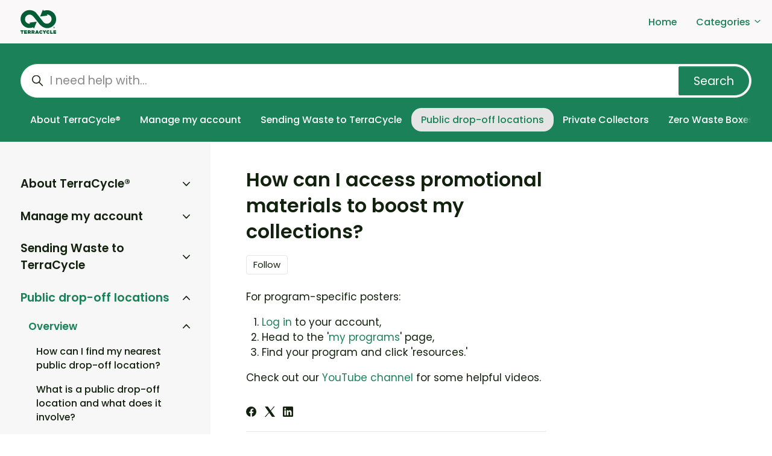

--- FILE ---
content_type: text/html; charset=utf-8
request_url: https://help.ca.terracycle.com/hc/en-ca/articles/4406516546061-How-can-I-access-promotional-materials-to-boost-my-collections
body_size: 14055
content:
<!DOCTYPE html>
<html dir="ltr" lang="en-CA">
<head>
  <meta charset="utf-8" />
  <!-- v26831 -->


  <title>How can I access promotional materials to boost my collections? &ndash; TerraCycle CA</title>

  

  <meta name="description" content="For program-specific posters:   Log in to your account, Head to the 'my programs' page, Find your program and click 'resources.'  Check..." /><meta property="og:image" content="https://help.ca.terracycle.com/hc/theming_assets/01HZH2AHHMFWFPQBAQRP5F0KHF" />
<meta property="og:type" content="website" />
<meta property="og:site_name" content="TerraCycle CA" />
<meta property="og:title" content="How can I access promotional materials to boost my collections?" />
<meta property="og:description" content="For program-specific posters:


Log in to your account,
Head to the 'my programs' page,
Find your program and click 'resources.'

Check out our YouTube channel for some helpful videos." />
<meta property="og:url" content="https://help.ca.terracycle.com/hc/en-ca/articles/4406516546061-How-can-I-access-promotional-materials-to-boost-my-collections" />
<link rel="canonical" href="https://help.ca.terracycle.com/hc/en-ca/articles/4406516546061-How-can-I-access-promotional-materials-to-boost-my-collections">
<link rel="alternate" hreflang="en-ca" href="https://help.ca.terracycle.com/hc/en-ca/articles/4406516546061-How-can-I-access-promotional-materials-to-boost-my-collections">
<link rel="alternate" hreflang="fr-ca" href="https://help.ca.terracycle.com/hc/fr-ca/articles/4406516546061-Comment-puis-je-acc%C3%A9der-aux-supports-promotionnels-pour-stimuler-mes-collectes">
<link rel="alternate" hreflang="x-default" href="https://help.ca.terracycle.com/hc/en-ca/articles/4406516546061-How-can-I-access-promotional-materials-to-boost-my-collections">

  <link rel="stylesheet" href="//static.zdassets.com/hc/assets/application-f34d73e002337ab267a13449ad9d7955.css" media="all" id="stylesheet" />
  <link rel="stylesheet" type="text/css" href="/hc/theming_assets/132242/360005759072/style.css?digest=27275902650893">

  <link rel="icon" type="image/x-icon" href="/hc/theming_assets/01HZH2AHD8N2FX7W2P3VJ57390">

    

  <meta content="width=device-width, initial-scale=1.0" name="viewport" />
<script type="text/javascript">window.Theme = Object.assign(window.Theme || {}, { assets: {}, locale: "en-ca", signedIn: false });</script>
<script type="text/javascript" src="/hc/theming_assets/01HZH2AD2BJBKDPAHBSED4QB07"></script>


<link rel="stylesheet" href="/hc/theming_assets/01HZH2AAAKRRJJDJ56FD1CNV4X">
<link rel="stylesheet" href="/hc/theming_assets/01HZH2AEE80NPHEMBN6YR2RR2N"><link rel="stylesheet" href="/hc/theming_assets/01HZH2AFRQX3CPY0TDQKSYRZSG"><link rel="stylesheet" href="https://cdn.jsdelivr.net/gh/fancyapps/fancybox@3.5.7/dist/jquery.fancybox.min.css">
<link rel="stylesheet" href="https://cdn.jsdelivr.net/npm/swiper@7.0.9/swiper-bundle.min.css">


<style id="settings-styles">
    
    .hero .svg-shape { fill: #f6fbff; }
    
    
</style>


<link rel="preconnect" href="https://fonts.googleapis.com">
<link rel="preconnect" href="https://fonts.gstatic.com" crossorigin><link href="https://fonts.googleapis.com/css2?family=Poppins:ital,wght@0,400;0,500;0,600;0,700;1,400;1,500;1,600;1,700&display=swap" rel="stylesheet">

  
</head>
<body class="">
  
  
  

  <a class="sr-only sr-only-focusable" tabindex="1" href="#page-container">
  Skip to main content
</a><div class="layout flex flex-1 flex-column layout--boxed" x-data="Widgets.mobileMenu">

  
  <header class="header relative shadow"
    x-data="Widgets.header({ isFixed: false, isSticky: false })"
    :class="{  }">

    <nav class="navbar container h-full" :class="{ 'text-header': isOpen }">

      
      <a href="https://help.ca.terracycle.com/hc/en-ca" class="navbar-brand mr-auto">
        <img class="block img-fluid z-100" id="logo" src="/hc/theming_assets/01HZH2AHHMFWFPQBAQRP5F0KHF" alt="TerraCycle CA Help Centre home page"></a>

      
      <button class="navbar-toggle ml-2 xl:hidden"
        x-ref="toggle"
        :aria-expanded="isOpen && 'true'"
        @click="toggle"
        @keydown.escape="toggle">
        <span></span>
        <span class="sr-only">Toggle navigation menu</span>
      </button>

      
      <div class="nav menu menu-standard menu-links-right xl:flex xl:align-items-center xl:font-size-md xl:font-medium xl:menu-expanded xl:justify-content-end"
        x-cloak
        x-show="isOpen"
        :class="{ 'text-header': isOpen }"
        x-transition:enter="transition-fast"
        x-transition:enter-start="opacity-0"
        x-transition:enter-end="opacity-100"
        x-transition:leave="transition-fast"
        x-transition:leave-start="opacity-100 text-header"
        x-transition:leave-end="opacity-0 text-header">

        
          <a class="nav-link header-link" href="https://www.terracycle.com/en-CA" :target="$el.host !== window.location.host ? '_blank' : '_self'">
              Home
            </a>
        
          
          <div
            data-element="template"
            data-template="category-dropdown">
          </div>
        

<!--
          <a class="nav-link" rel="nofollow" data-auth-action="signin" title="Opens a dialogue" role="button" href="https://terracycleuscs.zendesk.com/access?brand_id=360005759072&amp;return_to=https%3A%2F%2Fhelp.ca.terracycle.com%2Fhc%2Fen-ca%2Farticles%2F4406516546061-How-can-I-access-promotional-materials-to-boost-my-collections">
            Sign in
          </a>
        -->

      </div>

    </nav>
  </header> 


  
    <template id="tmpl-category-dropdown">
      <div class="relative h-full" x-data="Widgets.dropdown" @click.away="close">
        <button class="nav-link not-a-button w-full" aria-haspopup="true" :aria-expanded="isExpanded" x-ref="toggle">
          Categories
          <svg class="svg-icon" xmlns="http://www.w3.org/2000/svg" viewBox="0 0 12 12" aria-hidden="true" :class="{ 'rotate-180': isExpanded }">
            <use xlink:href="#icon-chevron-down" />
          </svg>
        </button>
        <div class="z-dropdown mt-2 bg-white xl:absolute xl:border xl:border-radius xl:shadow-md xl:min-w-dropdown" x-ref="menu" x-cloak x-show="isExpanded" :aria-expanded="isExpanded">
          <div class="py-2 xl:font-size-sm xl:text-left" x-data="Widgets.categories" x-init="getCategories">
            <template x-for="category in categories">
              <a class="dropdown-item" :href="category.html_url" x-text="category.name"></a>
            </template>
          </div>
        </div>
      </div>
    </template>
  

  <main role="main">
    
<div class="hero relative overflow-hidden bg-home bg-cover bg-center">

  
  <div class="relative container z-30 py-4">

    
    <div class="search search-lg relative  font-size-lg text-base my-4 mx-auto">
      <h2 class="sr-only">Search</h2>
        
          <form role="search" class="form-field mb-0" data-search="" data-instant="true" autocomplete="off" action="/hc/en-ca/search" accept-charset="UTF-8" method="get"><input type="hidden" name="utf8" value="&#x2713;" autocomplete="off" /><input type="hidden" name="category" id="category" value="4406032385421" autocomplete="off" />
<input type="search" name="query" id="query" placeholder="I need help with..." autocomplete="off" aria-label="I need help with..." />
<input type="submit" name="commit" value="Search" /></form>
        
      <svg class="search-icon fill-current transition" xmlns="http://www.w3.org/2000/svg" viewBox="0 0 12 12" aria-hidden="true">
        <use xlink:href="#icon-search" />
      </svg>
    </div>

    
    <nav class="scroll-container mt-4">
      <div class="scroll-x"
        data-element="navigation"
        data-template="category-pills">
      </div>
    </nav>

  </div>

  

  
  <div class="absolute z-10 top-0 left-0 h-full w-full bg-hero"></div>

  

</div> 

<div class="container flex-1 -mb-6" id="page-container">
  <div class="row row-lg lg:h-full">

    <article class="col pb-6 lg:pt-4" itemscope itemtype="http://schema.org/Article">

      
      <header class="mb-5">
        <h1 title="How can I access promotional materials to boost my collections?" itemprop="name">
          How can I access promotional materials to boost my collections?
          
        </h1>

        
        <div class="flex">
          <div class="media">
            
            

            
            
              <div class="subscribe-article">
                <div data-helper="subscribe" data-json="{&quot;item&quot;:&quot;article&quot;,&quot;url&quot;:&quot;/hc/en-ca/articles/4406516546061-How-can-I-access-promotional-materials-to-boost-my-collections/subscription.json&quot;,&quot;follow_label&quot;:&quot;Follow&quot;,&quot;unfollow_label&quot;:&quot;Unfollow&quot;,&quot;following_label&quot;:&quot;Following&quot;,&quot;can_subscribe&quot;:true,&quot;is_subscribed&quot;:false}"></div>
              </div>
            
          </div>
        </div>

      </header>

      
      <section class="content article-content mb-6" itemprop="articleBody">
        <p>For program-specific posters:</p>
<ol>
<li>
<a class="waffle-rich-text-link" href="https://www.terracycle.com/en-CA/account/sign_in" target="_blank" rel="noopener noreferrer">Log in</a> to your account,</li>
<li>Head to the '<a class="waffle-rich-text-link" href="https://www.terracycle.com/en-CA/account/collection-programs#my-programs" target="_blank" rel="noopener noreferrer">my programs</a>' page,</li>
<li>Find your program and click 'resources.'</li>
</ol>
<p>Check out our <a class="waffle-rich-text-link" href="https://www.youtube.com/@TerraCycleVideos" target="_blank" rel="noopener noreferrer">YouTube channel</a> for some helpful videos.</p>

        

        

      </section>

      
        
        
          <div class="mt-6">
            
  <ul class="share">
    <li>
      <a href="https://www.facebook.com/share.php?title=How+can+I+access+promotional+materials+to+boost+my+collections%3F&u=https%3A%2F%2Fhelp.ca.terracycle.com%2Fhc%2Fen-ca%2Farticles%2F4406516546061-How-can-I-access-promotional-materials-to-boost-my-collections" class="share-facebook" aria-label="Facebook">
        <svg xmlns="http://www.w3.org/2000/svg" width="12" height="12" focusable="false" viewBox="0 0 12 12" aria-label="Share this page on Facebook">
          <path fill="currentColor" d="M6 0a6 6 0 01.813 11.945V7.63h1.552l.244-1.585H6.812v-.867c0-.658.214-1.242.827-1.242h.985V2.55c-.173-.024-.538-.075-1.23-.075-1.444 0-2.29.767-2.29 2.513v1.055H3.618v1.585h1.484v4.304A6.001 6.001 0 016 0z"/>
        </svg>
      </a>
    </li>
    <li>
      <a href="https://twitter.com/share?lang=en&text=How+can+I+access+promotional+materials+to+boost+my+collections%3F&url=https%3A%2F%2Fhelp.ca.terracycle.com%2Fhc%2Fen-ca%2Farticles%2F4406516546061-How-can-I-access-promotional-materials-to-boost-my-collections" class="share-twitter" aria-label="X Corp">
        <svg xmlns="http://www.w3.org/2000/svg" width="12" height="12" focusable="false" viewBox="0 0 12 12" aria-label="Share this page on X Corp">
          <path fill="currentColor" d="M.0763914 0 3.60864 0 6.75369 4.49755 10.5303 0 11.6586 0 7.18498 5.11431 12 12 8.46775 12 5.18346 7.30333 1.12825 12 0 12 4.7531 6.6879z"/>
        </svg>
      </a>
    </li>
    <li>
      <a href="https://www.linkedin.com/shareArticle?mini=true&source=TerraCycle+CA&title=How+can+I+access+promotional+materials+to+boost+my+collections%3F&url=https%3A%2F%2Fhelp.ca.terracycle.com%2Fhc%2Fen-ca%2Farticles%2F4406516546061-How-can-I-access-promotional-materials-to-boost-my-collections" class="share-linkedin" aria-label="LinkedIn">
        <svg xmlns="http://www.w3.org/2000/svg" width="12" height="12" focusable="false" viewBox="0 0 12 12" aria-label="Share this page on LinkedIn">
          <path fill="currentColor" d="M10.8 0A1.2 1.2 0 0112 1.2v9.6a1.2 1.2 0 01-1.2 1.2H1.2A1.2 1.2 0 010 10.8V1.2A1.2 1.2 0 011.2 0h9.6zM8.09 4.356a1.87 1.87 0 00-1.598.792l-.085.133h-.024v-.783H4.676v5.727h1.778V7.392c0-.747.142-1.47 1.068-1.47.913 0 .925.854.925 1.518v2.785h1.778V7.084l-.005-.325c-.05-1.38-.456-2.403-2.13-2.403zm-4.531.142h-1.78v5.727h1.78V4.498zm-.89-2.846a1.032 1.032 0 100 2.064 1.032 1.032 0 000-2.064z"/>
        </svg>
      </a>
    </li>
  </ul>


          </div>
        
      

      
        
        
          <div class="py-4 my-4 text-center border-top border-bottom">
            <h4 class="font-medium">
              Was this article helpful?
            </h4>
            <div class="button-group mb-4" role="group">
              <button type="button" class="button button-outline-primary" data-auth-action="signin" aria-label="This article was helpful" aria-pressed="false">Yes</button>
              <button type="button" class="button button-outline-primary" data-auth-action="signin" aria-label="This article was not helpful" aria-pressed="false">No</button>
            </div>
            <span class="block text-gray-600 font-size-sm mb-4">0 out of 0 found this helpful</span>

            
            <p class="my-5">
              Have more questions? <a href="/hc/en-ca/requests/new">Submit a request</a>
            </p>
          </div>
        
      

      
      <footer class="row my-6">
        
          
  <section class="related-articles">
    
      <h2 class="related-articles-title">Related articles</h2>
    
    <ul>
      
        <li>
          <a href="/hc/en-ca/related/click?data=[base64]%3D--cd304a3f4a371743187620db458c50a4d03c27b3" rel="nofollow">What is a public drop-off location and what does it involve?</a>
        </li>
      
        <li>
          <a href="/hc/en-ca/related/click?data=BAh7CjobZGVzdGluYXRpb25fYXJ0aWNsZV9pZGwrCI0oe%[base64]" rel="nofollow">My chosen charity is unapproved. What steps are required to approve it?</a>
        </li>
      
        <li>
          <a href="/hc/en-ca/related/click?data=[base64]%3D--c6b417c8c5fb3b37624d5a33f3c438cb7d9192d5" rel="nofollow">How can I find my nearest public drop-off location? </a>
        </li>
      
        <li>
          <a href="/hc/en-ca/related/click?data=BAh7CjobZGVzdGluYXRpb25fYXJ0aWNsZV9pZGwrCA2ESw%2F4BDoYcmVmZXJyZXJfYXJ0aWNsZV9pZGwrCA162vgBBDoLbG9jYWxlSSIKZW4tY2EGOgZFVDoIdXJsSSJJL2hjL2VuLWNhL2FydGljbGVzLzU0NjM0NTUwMDc3NTctSG93LWNhbi1JLXB1cmNoYXNlLWEtWmVyby1XYXN0ZS1Cb3gGOwhUOglyYW5raQk%3D--8556b3836d5a031789df6738022f4ec8cf2084ea" rel="nofollow">How can I purchase a Zero Waste Box™?</a>
        </li>
      
        <li>
          <a href="/hc/en-ca/related/click?data=[base64]%3D%3D--12e562c0967c9b23d5b6b7decbf36f145fe36818" rel="nofollow">How do I assemble and set up my Zero Waste Box™?</a>
        </li>
      
    </ul>
  </section>


        
        
          <div data-recent-articles></div>
        
      </footer>

      
        
        <section id="comments" itemscope itemtype="http://schema.org/UserComments">

          
          <header class="border-top border-bottom py-2">
            <h3 class="mt-4">
              Comments
            </h3>
            <div class="flex justify-content-between align-items-baseline text-gray-600">
              <p>
                0 comments
              </p>
              
            </div>
          </header>

          

          

          
          

          <p class="text-gray-600 mt-4 font-size-md">
            Please <a data-auth-action="signin" rel="nofollow" href="https://terracycleuscs.zendesk.com/access?brand_id=360005759072&amp;return_to=https%3A%2F%2Fhelp.ca.terracycle.com%2Fhc%2Fen-ca%2Farticles%2F4406516546061-How-can-I-access-promotional-materials-to-boost-my-collections">sign in</a> to leave a comment.
          </p>

        </section>
      

    </article>

    
    <aside class="relative sidebar flex-first lg:col lg:max-w-13 lg:mr-6 lg:py-4 lg:bg-gray-100">

      
          
          <div
            data-element="navigation"
            data-template="article-list">
          </div>
        </aside>

    
    <aside class="md:col md:max-w-13" x-data="{ tableOfContents: false }">
      <div :class="{ 'sticky-top': tableOfContents }" @table-of-contents:render.camel="tableOfContents = $event.target.children.length > 0">
          
          <div class="hidden lg:block"
            data-element="table-of-contents"
            data-template="sidebar-table-of-contents"
            data-selector=".content h2"
            data-spy="scroll"
            data-offset="20px">
          </div>
        </div>
    </aside>

  </div> 
</div> <script type="text/javascript">document.documentElement.classList.add('article-page', 'article-' + 4406516546061)</script>


  
  <template id="tmpl-article-navigation">
    <% if (previousArticle || nextArticle) { %>
      <div class="row">
        <% if (previousArticle) { %>
          <div class="sm:col">
            <% if (previousTitle) { %>
              <h4 class="mb-2"><%= previousTitle %></h4>
            <% } %>
            <a href="<%= previousArticle.html_url %>"><%= previousArticle.title %></a>
          </div>
        <% } %>
        <% if (nextArticle) { %>
          <div class="sm:col text-right<% if (!previousArticle) { %> sm:col-offset-6<% } %>">
            <% if (nextTitle) { %>
              <h4 class="mb-2"><%= nextTitle %></h4>
            <% } %>
            <a href="<%= nextArticle.html_url %>"><%= nextArticle.title %></a>
          </div>
        <% } %>
      </div>
    <% } %>
  </template>

  
        
        <template id="tmpl-sidebar-table-of-contents">
          <% if (allItems.length > 1) { %>
            <div class="sticky-top pt-4 -mt-4">
              <h3 class="font-size-lg mt-6">
                
                  In this article
                
              </h3>
              <ol class="nav nav-pills flex-column font-size-md">
                <% allItems.forEach(function(item) { %>
                  <li class="nav-item">
                    <a class="nav-link border-radius" href="<%= item.html_url %>">
                      <%= item.name %>
                    </a>
                  </li>
                <% }); %>
              </ol>
            </div>
          <% } %>
        </template>
      
    
  
  

  </main>

    
  <footer class="footer mt-6" id="footer">

    <div class="container py-7">

      <nav class="nav font-size-md">

        
          <a class="nav-link" href="https://www.terracycle.com/en-CA" :target="$el.host !== window.location.host ? '_blank' : '_self'">
              Back to website
            </a>
        
          
          <div class="relative" x-data="Widgets.dropdown" @click.away="close">
            <button class="nav-link not-a-button h-full w-full" aria-haspopup="true" :aria-expanded="isExpanded" x-ref="toggle">
              <svg class="svg-icon mr-1 fill-current hidden" xmlns="http://www.w3.org/2000/svg" viewBox="0 0 24 24" aria-hidden="true">
                <use xlink:href="#icon-locales" />
              </svg>
              English (CA)
              <svg class="svg-icon" xmlns="http://www.w3.org/2000/svg" viewBox="0 0 12 12" aria-hidden="true" :class="{ 'rotate-180': isExpanded }">
                <use xlink:href="#icon-chevron-down" />
              </svg>
            </button>
            <div class="z-dropdown absolute my-2 bg-white border border-radius shadow-md min-w-dropdown" x-ref="menu" x-cloak x-show="isExpanded">
              <div class="py-2 font-size-sm text-left">
                
                  <a class="dropdown-item" href="/hc/change_language/fr-ca?return_to=%2Fhc%2Ffr-ca%2Farticles%2F4406516546061-Comment-puis-je-acc%25C3%25A9der-aux-supports-promotionnels-pour-stimuler-mes-collectes" dir="ltr" rel="nofollow">
                    Français (Canada)
                  </a>
                
              </div>
            </div>
          </div>
        
          <a class="nav-link" href="https://www.facebook.com/TerraCycleCA/" target="_blank">
            <svg class="svg-icon fill-current" xmlns="http://www.w3.org/2000/svg" viewBox="0 0 12 12" aria-hidden="true">
              <path d="M6 0a6 6 0 01.813 11.945V7.63h1.552l.244-1.585H6.812v-.867c0-.658.214-1.242.827-1.242h.985V2.55c-.173-.024-.538-.075-1.23-.075-1.444 0-2.29.767-2.29 2.513v1.055H3.618v1.585h1.484v4.304A6.001 6.001 0 016 0z"></path>
            </svg>
          </a>
        
          <a class="nav-link" href="https://twitter.com/TerraCycleCA" target="_blank">
            <svg class="svg-icon fill-current" xmlns="http://www.w3.org/2000/svg" viewBox="0 0 12 12" aria-hidden="true">
              <path d="M12 2.184a4.83 4.83 0 01-1.415.397 2.52 2.52 0 001.083-1.396 4.87 4.87 0 01-1.564.612A2.428 2.428 0 008.308 1c-1.36 0-2.463 1.13-2.463 2.524 0 .198.023.39.065.576C3.863 3.994 2.05 2.99.835 1.46a2.564 2.564 0 00-.332 1.27 2.54 2.54 0 001.094 2.102 2.413 2.413 0 01-1.115-.316v.032c0 1.224.849 2.243 1.974 2.476-.363.1-.743.115-1.112.042.314 1.002 1.223 1.734 2.3 1.754A4.857 4.857 0 010 9.866 6.83 6.83 0 003.774 11c4.528 0 7.005-3.847 7.005-7.182 0-.11-.003-.22-.007-.327.482-.358.898-.8 1.228-1.308z"></path>
            </svg>
          </a>
        
          <a class="nav-link" href="https://www.linkedin.com/company/terracycle?originalSubdomain=uk" target="_blank">
            <svg class="svg-icon fill-current" xmlns="http://www.w3.org/2000/svg" viewBox="0 0 12 12" aria-hidden="true">
              <path d="M10.8 0A1.2 1.2 0 0112 1.2v9.6a1.2 1.2 0 01-1.2 1.2H1.2A1.2 1.2 0 010 10.8V1.2A1.2 1.2 0 011.2 0h9.6zM8.09 4.356a1.87 1.87 0 00-1.598.792l-.085.133h-.024v-.783H4.676v5.727h1.778V7.392c0-.747.142-1.47 1.068-1.47.913 0 .925.854.925 1.518v2.785h1.778V7.084l-.005-.325c-.05-1.38-.456-2.403-2.13-2.403zm-4.531.142h-1.78v5.727h1.78V4.498zm-.89-2.846a1.032 1.032 0 100 2.064 1.032 1.032 0 000-2.064z"></path>
            </svg>
          </a>
        
          <a class="nav-link" href="https://www.instagram.com/terracycleca/?hl=en" target="_blank">
            <svg class="svg-icon fill-current" xmlns="http://www.w3.org/2000/svg" viewBox="0 0 448 512" aria-hidden="true">
              <path d="M224.1 141c-63.6 0-114.9 51.3-114.9 114.9s51.3 114.9 114.9 114.9S339 319.5 339 255.9 287.7 141 224.1 141zm0 189.6c-41.1 0-74.7-33.5-74.7-74.7s33.5-74.7 74.7-74.7 74.7 33.5 74.7 74.7-33.6 74.7-74.7 74.7zm146.4-194.3c0 14.9-12 26.8-26.8 26.8-14.9 0-26.8-12-26.8-26.8s12-26.8 26.8-26.8 26.8 12 26.8 26.8zm76.1 27.2c-1.7-35.9-9.9-67.7-36.2-93.9-26.2-26.2-58-34.4-93.9-36.2-37-2.1-147.9-2.1-184.9 0-35.8 1.7-67.6 9.9-93.9 36.1s-34.4 58-36.2 93.9c-2.1 37-2.1 147.9 0 184.9 1.7 35.9 9.9 67.7 36.2 93.9s58 34.4 93.9 36.2c37 2.1 147.9 2.1 184.9 0 35.9-1.7 67.7-9.9 93.9-36.2 26.2-26.2 34.4-58 36.2-93.9 2.1-37 2.1-147.8 0-184.8zM398.8 388c-7.8 19.6-22.9 34.7-42.6 42.6-29.5 11.7-99.5 9-132.1 9s-102.7 2.6-132.1-9c-19.6-7.8-34.7-22.9-42.6-42.6-11.7-29.5-9-99.5-9-132.1s-2.6-102.7 9-132.1c7.8-19.6 22.9-34.7 42.6-42.6 29.5-11.7 99.5-9 132.1-9s102.7-2.6 132.1 9c19.6 7.8 34.7 22.9 42.6 42.6 11.7 29.5 9 99.5 9 132.1s2.7 102.7-9 132.1z"></path>
            </svg>
          </a>
        
          <a class="nav-link" href="https://www.youtube.com/channel/UCDJjhhwGpAtkrr69CcBRHFg" target="_blank">
            <svg class="svg-icon fill-current" xmlns="http://www.w3.org/2000/svg" viewBox="0 0 576 512" aria-hidden="true">
              <path d="M549.655 124.083c-6.281-23.65-24.787-42.276-48.284-48.597C458.781 64 288 64 288 64S117.22 64 74.629 75.486c-23.497 6.322-42.003 24.947-48.284 48.597-11.412 42.867-11.412 132.305-11.412 132.305s0 89.438 11.412 132.305c6.281 23.65 24.787 41.5 48.284 47.821C117.22 448 288 448 288 448s170.78 0 213.371-11.486c23.497-6.321 42.003-24.171 48.284-47.821 11.412-42.867 11.412-132.305 11.412-132.305s0-89.438-11.412-132.305zm-317.51 213.508V175.185l142.739 81.205-142.739 81.201z"></path>
            </svg>
          </a>
        </nav>
        
        <div
          class="fixed bottom-0 left-0"
          data-element="back-to-top"
          data-template="back-to-top-link"
          data-threshold="250px">
        </div>
      </div>
  </footer> 

</div> 


<script type="text/javascript" src="/hc/theming_assets/01HZH2AES4P1Q4ZQM6J0H1YNR9" defer></script>
<script type="text/javascript" src="/hc/theming_assets/01HZH2AGGKEBT8CC2FFPP1F23G" defer></script>
<script type="text/javascript" src="/hc/theming_assets/01HZH2AFY5R463MT4AFTBYAB7M" defer></script>
<script type="text/javascript" src="/hc/theming_assets/01HZH2AH7JPKGSCDSZ7J1DK3A2" defer></script>
<script type="text/javascript" src="https://cdn.jsdelivr.net/combine/npm/alpinejs@3.x.x/dist/cdn.min.js,npm/jquery@3.5.1/dist/jquery.min.js,gh/fancyapps/fancybox@3.5.7/dist/jquery.fancybox.min.js,npm/plyr@~3.6.4/dist/plyr.polyfilled.min.js,npm/swiper@7.0.9/swiper-bundle.min.js" defer>
</script>
<script type="text/javascript" src="/hc/theming_assets/01HZH2AFGKPW6K57ZFXPMF9DWZ" defer></script><script type="text/javascript" src="/hc/theming_assets/01HZH2AEYYY8PE0TE09QAVERT4" defer></script><script type="text/javascript" src="/hc/theming_assets/01HZH2AE4HBX9KXZCC88M52K8E" defer></script><script type="text/javascript" src="/hc/theming_assets/01HZH2AFMFG6R4QH8GD3RVEDCX" defer></script><script type="text/javascript" src="/hc/theming_assets/01HZH2ADTVMH9EF8Q3PB538WV6" defer></script><script type="text/javascript" src="/hc/theming_assets/01HZH2ADNY7KXA50BYMV9NMVJF" defer></script>
      
      <template id="tmpl-popular-keywords">
        <div class="flex flex-first flex-wrap my-5 justify-content-center"
          x-data="Widgets.popularKeywords"
          x-init="parseKeywords('<%= keywords %>')">
            <p class="font-semibold m-1">
                Popular searches:
              </p>
          <div class="flex flex-wrap align-items-center">
            <template x-for="(keyword, index) in keywords" :key="index">
              <div class="flex align-items-center m-1">
                <a class="inline-block text-inherit badge bg-translucent blur text-inherit rounded px-3 py-2"
                  :href="keyword.html_url"
                  :title="keyword.title"
                  x-text="keyword.title">
                </a>
              </div>
            </template>
          </div>
        </div>
      </template>
    
  
  
  
  
    <template id="tmpl-back-to-top-link">
      <button class="flex button button-outline button-sm bg-white p-3 m-4">
        <svg class="fill-current" width="20" height="20" xmlns="http://www.w3.org/2000/svg" viewBox="0 0 100 100" aria-hidden="true">
          <polygon points="12.4,40.1 25.8,53.6 40.5,38.8 40.5,97.5 59.5,97.5 59.5,38.8 74.2,53.6 87.6,40.1 50,2.5" />
        </svg>
      </button>
    </template>
  
<svg xmlns="http://www.w3.org/2000/svg" class="hidden">
  <symbol id="icon-search">
    <circle cx="4.5" cy="4.5" r="4" fill="none" stroke="currentColor"/>
    <path stroke="currentColor" stroke-linecap="round" d="M11 11L7.5 7.5"/>
  </symbol>
  <symbol id="icon-lock">
    <rect width="12" height="9" x="2" y="7" fill="currentColor" rx="1" ry="1"/>
    <path fill="none" stroke="currentColor" d="M4.5 7.5V4a3.5 3.5 0 017 0v3.5"/>
  </symbol>
  <symbol id="icon-star">
    <polygon points="213 325 81 405 116 255 0 154 153 141 213 0 273 141 426 154 310 255 345 405"></polygon>
  </symbol>
  <symbol id="icon-chevron-down">
    <path fill="none" stroke="currentColor" stroke-linecap="round" d="M3 4.5l2.6 2.6c.2.2.5.2.7 0L9 4.5"/>
  </symbol>
  <symbol id="icon-agent">
    <path fill="currentColor" d="M6 0C2.7 0 0 2.7 0 6s2.7 6 6 6 6-2.7 6-6-2.7-6-6-6zm0 2c1.1 0 2 .9 2 2s-.9 2-2 2-2-.9-2-2 .9-2 2-2zm2.3 7H3.7c-.3 0-.4-.3-.3-.5C3.9 7.6 4.9 7 6 7s2.1.6 2.6 1.5c.1.2 0 .5-.3.5z"/>
  </symbol>
  </svg>

<script type="text/javascript">
  Theme.assets['notification'] = "/hc/theming_assets/01HZH2AA63EQMH04ZMK8RZHSGX";</script>






<template id="tmpl-category-pills">
  <ul class="nav nav-pills text-primary-inverse font-size-md flex-no-wrap white-space-no-wrap">
    <% categories.forEach(function(category) { %>
      <li class="nav-item font-medium">
        <a class="nav-link border-radius <% if (category.isActive) { %>bg-secondary text-secondary-inverse hover:text-secondary-inverse<% } else { %>text-primary-inverse hover:text-primary-inverse<% } %>" href="<%= category.html_url %>">
          <%= category.name %>
        </a>
      </li>
    <% }); %>
  </ul>
</template>




<template id="tmpl-article-list">
  <div class="border-top border-bottom lg:border-transparent my-5" x-data="toggle({ isOpen: false })" @collapse:show.stop="open" @collapse:hide.stop="close">

    
    <h3 class="flex align-items-center justify-content-between my-4 font-size-lg cursor-pointer lg:hidden" data-toggle="collapse" data-target="#sidebar-article-navigation" aria-controls="sidebar-article-navigation" aria-expanded="false">
      Categories
      <svg class="fill-current pointer-events-none ml-3" :class="isOpen && 'rotate-180'" width="14px" viewBox="0 0 40 20" xmlns="http://www.w3.org/2000/svg">
        <path d="M20,19.5 C19.4,19.5 18.9,19.3 18.4,18.9 L1.4,4.9 C0.3,4 0.2,2.4 1.1,1.4 C2,0.3 3.6,0.2 4.6,1.1 L20,13.8 L35.5,1.1 C36.6,0.2 38.1,0.4 39,1.4 C39.9,2.5 39.7,4 38.7,4.9 L21.7,18.9 C21.1,19.3 20.5,19.5 20,19.5 Z" fill-rule="nonzero"></path>
      </svg>
    </h3>

    <div class="collapse lg:expand lg:flex-column" id="sidebar-article-navigation">
      <ul class="list-unstyled font-size-lg w-full">
        <% categories.forEach(function(category, index) { %>
          <li class="font-semibold" x-data="toggle({ isOpen: <%= !!category.isActive %> })" @collapse:show.stop="open" @collapse:hide.stop="close">

            
            <div class="flex justify-content-between align-items-center">
              <a class="flex-1 py-3 text-inherit" :class="{ 'text-inherit': !isOpen }" href="<%= category.html_url %>">
                <%= category.name %>
              </a>
              <button class="p-2 ml-1 not-a-button border-radius transition cursor-pointer hover:bg-gray-200 hidden lg:block" :class="{ 'is-active': isOpen }" :aria-expanded="isOpen" data-toggle="collapse" data-target="#category-<%= category.id %>">
                <svg class="text-inherit fill-current pointer-events-none" :class="{ 'rotate-180': isOpen }" width="12px" height="12px" viewBox="0 0 324 190" xmlns="http://www.w3.org/2000/svg" aria-hidden="true">
                  <path d="M162,190 C156,190 150,187 146,183 L7,38 C-2,29 -2,15 7,7 C16,-2 30,-2 39,7 L162,135 L285,7 C293,-2 308,-2 317,7 C326,15 326,29 317,38 L178,183 C174,187 168,190 162,190 Z"></path>
                </svg>
              </button>
            </div>

            <div class="hidden lg:block">
              
              <%= partial('partial-article-list-sections', {
                id: 'category-' + category.id,
                parentId: '#sidebar-article-navigation',
                sections: category.sections,
                activeCategoryId: activeCategoryId,
                activeSectionId: activeSectionId,
                activeArticleId: activeArticleId,
                partial: partial
              }) %>
            </div>
          </li>
        <% }); %>
      </ul>
    </div>
  </div>
</template>


<template id="tmpl-section-list">
  <% var maxSections =  5 %>
  <div class="border-top border-bottom lg:border-transparent my-5" x-data="toggle({ isOpen: false })" @collapse:show.stop="open" @collapse:hide.stop="close">

    
    <h3 class="flex align-items-center justify-content-between my-4 font-size-lg cursor-pointer lg:hidden" data-toggle="collapse" data-target="#sidebar-section-navigation" aria-controls="sidebar-section-navigation" aria-expanded="false">
      Toggle navigation menu
      <svg class="fill-current pointer-events-none ml-3" :class="isOpen && 'rotate-180'" width="14px" viewBox="0 0 40 20" xmlns="http://www.w3.org/2000/svg">
        <path d="M20,19.5 C19.4,19.5 18.9,19.3 18.4,18.9 L1.4,4.9 C0.3,4 0.2,2.4 1.1,1.4 C2,0.3 3.6,0.2 4.6,1.1 L20,13.8 L35.5,1.1 C36.6,0.2 38.1,0.4 39,1.4 C39.9,2.5 39.7,4 38.7,4.9 L21.7,18.9 C21.1,19.3 20.5,19.5 20,19.5 Z" fill-rule="nonzero"></path>
      </svg>
    </h3>

    <div class="collapse lg:expand lg:flex-column" id="sidebar-section-navigation">
      <ul class="list-unstyled m-0 py-2">
        <% categories.forEach(function(category, index) { %>
          <li class="mb-4">
            <a class="font-bold font-size-lg <% if (category.isActive) { %>text-primary<% } else { %>text-inherit<% } %> hidden lg:block" href="<%= category.html_url %>">
              <%= category.name %>
            </a>
            <% if (category.isActive) { %>
              <%= partial('partial-section-list-sections', { parent: category, sections: category.sections, maxSections: maxSections, partial: partial }) %>
            <% } %>
          </li>
        <% }); %>
      </ul>
    </div>
  </div>
</template>


<template id="tmpl-category-list">
  <div class="list-unstyled my-4 border-top border-bottom md:my-5 lg:border-transparent" x-data="toggle({ isOpen: false })" @collapse:show.stop="open" @collapse:hide.stop="close">

    
    <h3 class="flex align-items-center justify-content-between my-4 font-size-lg cursor-pointer lg:hidden" data-toggle="collapse" data-target="#sidebar-category-navigation" aria-controls="sidebar-category-navigation" aria-expanded="false">
      Categories
      <svg class="fill-current pointer-events-none ml-3" :class="isOpen && 'rotate-180'" width="14px" viewBox="0 0 40 20" xmlns="http://www.w3.org/2000/svg">
        <path d="M20,19.5 C19.4,19.5 18.9,19.3 18.4,18.9 L1.4,4.9 C0.3,4 0.2,2.4 1.1,1.4 C2,0.3 3.6,0.2 4.6,1.1 L20,13.8 L35.5,1.1 C36.6,0.2 38.1,0.4 39,1.4 C39.9,2.5 39.7,4 38.7,4.9 L21.7,18.9 C21.1,19.3 20.5,19.5 20,19.5 Z" fill-rule="nonzero"></path>
      </svg>
    </h3>

    <div class="collapse lg:expand lg:flex-column" id="sidebar-category-navigation">
      <h3 class="font-size-lg mt-2 hidden lg:block">
        <a class="text-inherit" href="/hc/en-ca">
          Categories
        </a>
      </h3>
      <ul class="list-unstyled font-size-md">
        <% categories.forEach(function(category) { %>
          <li>
            <a class="block py-2 text-inherit<% if (category.isActive) { %> font-semibold<% } %>" href="<%= category.html_url %>">
              <%= category.name %>
            </a>
          </li>
        <% }); %>
      </ul>
    </div>
  </div>
</template>




<template id="tmpl-partial-article-list-sections">
  <% if (sections.length) { %>
    <ul class="list-none pl-3 mb-0 font-size-base collapse" id="<%= id %>" :class="{ 'is-visible': isOpen }" data-parent="<%= parentId %>">
      <% sections.forEach(function(section) { %>
        <li class="font-medium" x-data="toggle({ isOpen: <%= !!section.isActive %> })" @collapse:show.stop="open" @collapse:hide.stop="close">

          
          <div class="flex justify-content-between align-items-center">
            <a class="flex-1 py-2 text-inherit font-semibold" :class="{ 'text-inherit': !isOpen }" href="<%= section.html_url %>">
              <%= section.name %>
            </a>
            <button class="p-2 ml-1 not-a-button border-radius transition cursor-pointer hover:bg-gray-200" :class="{ 'is-active': isOpen }" :aria-expanded="isOpen" data-toggle="collapse" data-target="#section-<%= section.id %>">
              <svg class="text-inherit fill-current pointer-events-none" :class="{ 'rotate-180': isOpen }" width="12px" height="12px" viewBox="0 0 324 190" xmlns="http://www.w3.org/2000/svg" aria-hidden="true">
                <path d="M162,190 C156,190 150,187 146,183 L7,38 C-2,29 -2,15 7,7 C16,-2 30,-2 39,7 L162,135 L285,7 C293,-2 308,-2 317,7 C326,15 326,29 317,38 L178,183 C174,187 168,190 162,190 Z"></path>
              </svg>
            </button>
          </div>

          
          <%= partial('partial-article-list-sections', {
            id: 'section-' + section.id,
            parentId: '#' + id,
            sections: section.sections,
            activeCategoryId: activeCategoryId,
            activeSectionId: activeSectionId,
            activeArticleId: activeArticleId,
            partial: partial
          }) %>

          
          <% if (section.articles.length) { %>
            <ul class="list-none font-size-md pl-0 mb-0 collapse" :class="{ 'is-visible': isOpen }" id="section-<%= section.id %>" data-parent="#<%= id %>">
              <% section.articles.forEach(function(article) { %>
                <li>
                  <a class="block px-3 py-2 text-inherit border-radius transition<% if (article.isActive) { %> bg-gray-100<% } %>" href="<%= article.html_url %>">
                    <%= article.title %>
                  </a>
                </li>
              <% }); %>
            </ul>
          <% } %>

        </li>
      <% }); %>
    </ul>
  <% } %>
</template>


<template id="tmpl-partial-section-list-sections">
  <% var isSubsection = parent.hasOwnProperty('parent_section_id') %>
  <% if (sections.length) { %>
    <ul class="list-unstyled <% if (isSubsection) { %>pl-3 mb-0<% } else { %>py-2 lg:px-4 lg:my-4 lg:bg-gray-200 lg:border-radius<% } %>">
      <% sections.slice(0, maxSections).forEach(function(section) { %>
        <li class="font-size-lg lg:font-size-md">
          <a class="block py-2 text-inherit<% if (section.isActive) { %> text-primary lg:text-inherit lg:font-semibold<% } %>" href="<%= section.html_url %>">
            <%= section.name %>
          </a>
          <%= partial('partial-section-list-sections', { parent: section, sections: section.sections, maxSections: maxSections, partial: partial }) %>
        </li>
      <% }); %>
      <% if (sections.length > maxSections) { %>
        <li>
          <a class="block py-2 text-inherit" href="<%= parent.html_url %>">
            See more
          </a>
        </li>
      <% } %>
    </ul>
  <% } %>
</template>

    <div class="powered-by-zendesk">
  <svg xmlns="http://www.w3.org/2000/svg" width="26" height="26" focusable="false" viewBox="0 0 26 26">
    <path d="M12 8.2v14.5H0zM12 3c0 3.3-2.7 6-6 6S0 6.3 0 3h12zm2 19.7c0-3.3 2.7-6 6-6s6 2.7 6 6H14zm0-5.2V3h12z"/>
  </svg>

  <a href="https://www.zendesk.co.uk/service/help-center/?utm_source=helpcenter&utm_medium=poweredbyzendesk&utm_campaign=text&utm_content=TerraCycle+Inc" target="_blank" rel="nofollow">Powered by Zendesk</a>
</div>


  <!-- / -->

  
  <script src="//static.zdassets.com/hc/assets/en-ca.acf7cefd49c61d31116b.js"></script>
  

  <script type="text/javascript">
  /*

    Greetings sourcecode lurker!

    This is for internal Zendesk and legacy usage,
    we don't support or guarantee any of these values
    so please don't build stuff on top of them.

  */

  HelpCenter = {};
  HelpCenter.account = {"subdomain":"terracycleuscs","environment":"production","name":"TerraCycle Inc"};
  HelpCenter.user = {"identifier":"da39a3ee5e6b4b0d3255bfef95601890afd80709","email":null,"name":"","role":"anonymous","avatar_url":"https://assets.zendesk.com/hc/assets/default_avatar.png","is_admin":false,"organizations":[],"groups":[]};
  HelpCenter.internal = {"asset_url":"//static.zdassets.com/hc/assets/","web_widget_asset_composer_url":"https://static.zdassets.com/ekr/snippet.js","current_session":{"locale":"en-ca","csrf_token":null,"shared_csrf_token":null},"usage_tracking":{"event":"article_viewed","data":"[base64]--b337e8d0b3d80e00ee4e09aa8df61d9c49778d89","url":"https://help.ca.terracycle.com/hc/activity"},"current_record_id":"4406516546061","current_record_url":"/hc/en-ca/articles/4406516546061-How-can-I-access-promotional-materials-to-boost-my-collections","current_record_title":"How can I access promotional materials to boost my collections?","current_text_direction":"ltr","current_brand_id":360005759072,"current_brand_name":"TerraCycle CA","current_brand_url":"https://terracycleca.zendesk.com","current_brand_active":true,"current_path":"/hc/en-ca/articles/4406516546061-How-can-I-access-promotional-materials-to-boost-my-collections","show_autocomplete_breadcrumbs":true,"user_info_changing_enabled":false,"has_user_profiles_enabled":true,"has_end_user_attachments":true,"user_aliases_enabled":false,"has_anonymous_kb_voting":false,"has_multi_language_help_center":true,"show_at_mentions":true,"embeddables_config":{"embeddables_web_widget":false,"embeddables_help_center_auth_enabled":false,"embeddables_connect_ipms":false},"answer_bot_subdomain":"static","gather_plan_state":"subscribed","has_article_verification":true,"has_gather":true,"has_ckeditor":false,"has_community_enabled":false,"has_community_badges":true,"has_community_post_content_tagging":false,"has_gather_content_tags":true,"has_guide_content_tags":true,"has_user_segments":true,"has_answer_bot_web_form_enabled":true,"has_garden_modals":false,"theming_cookie_key":"hc-da39a3ee5e6b4b0d3255bfef95601890afd80709-2-preview","is_preview":false,"has_search_settings_in_plan":true,"theming_api_version":2,"theming_settings":{"color_primary":"rgba(27, 129, 88, 1)","color_primary_inverse":"#fff","color_secondary":"rgba(230, 229, 229, 1)","color_secondary_inverse":"rgba(27, 129, 88, 1)","color_tertiary":"rgba(0, 92, 53, 1)","color_tertiary_inverse":"#fff","color_heading":"rgba(19, 34, 15, 1)","color_text":"rgba(19, 34, 15, 1)","color_link":"rgba(27, 129, 88, 1)","color_border":"rgba(229, 229, 229, 1)","color_outline":"rgba(27, 129, 88, 0.16)","color_gray_100":"rgba(247, 247, 247, 1)","color_gray_200":"rgba(226, 226, 226, 1)","color_gray_600":"rgba(137, 137, 137, 1)","bg_color":"#fff","heading_font":"'Poppins', -apple-system, BlinkMacSystemFont, 'Segoe UI', Helvetica, Arial, sans-serif","text_font":"'Poppins', -apple-system, BlinkMacSystemFont, 'Segoe UI', Helvetica, Arial, sans-serif","base_font_size":"17px","favicon":"/hc/theming_assets/01HZH2AHD8N2FX7W2P3VJ57390","logo":"/hc/theming_assets/01HZH2AHHMFWFPQBAQRP5F0KHF","logo_height":"40px","tagline":"","homepage_background_image":"/hc/theming_assets/01HZH2AHRP6FCR0VRVTXASZT94","community_background_image":"/hc/theming_assets/01HZH2AJ1984CFESCXZ86J6QKA","content_block_1_image":"/hc/theming_assets/01HZH2AJ5M7H8E2FW4PFNBT3KD","content_block_2_image":"/hc/theming_assets/01HZH2AJC2TCP6S8P87QBHFHS8","content_block_3_image":"/hc/theming_assets/01HZH2AJG89TZRABC5Z95GVRSC","content_block_4_image":"/hc/theming_assets/01HZH2AJN5GFFPQ5596JVA47TB","content_block_5_image":"/hc/theming_assets/01HZH2AJSTHJJEQ7E6M1X6VZ6X","content_block_6_image":"/hc/theming_assets/01HZH2AJYWAJVXMZ0DQBW51895","content_block_7_image":"/hc/theming_assets/01HZH2AK2XYMK6QF96E07J9SM3","content_block_8_image":"/hc/theming_assets/01HZH2AK71XVKZAPT1S63MD7Y8","custom_block_1_image":"/hc/theming_assets/01HZH2AKD8ZVBNMX7G01B5RBRH","custom_block_2_image":"/hc/theming_assets/01HZH2AKSDHM9K9D0KTDK7WB8Z","custom_block_3_image":"/hc/theming_assets/01HZH2AKXS8K25TK8KYQBZFG1S","custom_block_4_image":"/hc/theming_assets/01HZH2AM7BST8DNMKSTPBH4YSV","contact_block_1_image":"/hc/theming_assets/01HZH2AMH5AP8TCZPRWYVTAJ9J","contact_block_2_image":"/hc/theming_assets/01HZH2AMQVN2ZVN7YYR6MZV7VT","contact_block_3_image":"/hc/theming_assets/01HZH2AN24A3AVBH3ZW8RR0S7F","contact_block_4_image":"/hc/theming_assets/01HZH2AN8W3EAP9WF35X0S4SXZ","cta_block_image":"/hc/theming_assets/01HZH2ANKNWFEV9R5JEPSEN93T","header_search_style":"none","instant_search":true,"scoped_kb_search":true,"scoped_community_search":true,"search_placeholder":"I need help with...","search_translucent":false,"show_search_button":true,"header_layout":"links-right","fixed_header":false,"sticky_header":false,"nav_style":"standard","nav_breakpoint":"xl","full_width_header":false,"header_height":"72px","color_header_link":"rgba(27, 129, 88, 1)","color_header_link_fixed":"rgba(27, 129, 88, 1)","bg_color_header":"rgba(250, 248, 248, 1)","header_link_1_text":"Home","header_link_1_url":"https://www.terracycle.com/en-CA","header_link_2_text":"","header_link_2_url":"","header_link_3_text":"","header_link_3_url":"","show_submit_a_request_link":false,"category_dropdown_style":"dropdown","notification_location":"none","notification_content":"notification_content","color_notification":"#fff","bg_color_notification":"#ef526e","back_to_top_link_style":"standard","boxed_layout":true,"bg_color_boxed":"rgba(255, 255, 255, 1)","hero_heading":"How can we help?","color_hero_heading":"#fefefe","hero_text":"","color_hero_text":"#fdfdfd","hero_image_style":"standard","bg_color_hero":"rgba(27, 129, 88, 1)","bg_color_secondary_hero":"rgba(27, 129, 88, 1)","bg_gradient_hero":"conic","hero_content_alignment":"center","hero_element_shape":"none","popular_keywords_style":"badges","popular_keywords_heading":"Popular searches:","popular_keywords":"shipments, add a charity, shipping label, UPS, Zero Waste Box","promoted_videos_heading":"Popular videos","promoted_video_ids":"WAoc-34NRFU, 8RsPAcbfEQc, yrganng4gbA","recent_activity":"none","custom_block_style":"none","color_custom_blocks":"white","bg_color_custom_blocks":"#f6fbff","custom_blocks_heading":"","number_custom_blocks":"1","number_custom_block_columns":"3","custom_block_alignment":"center","custom_block_image_height":"72px","custom_block_1_title":"","custom_block_1_description":"","custom_block_1_url":"#","custom_block_2_title":"","custom_block_2_description":"Share knowledge with other users in our community forum","custom_block_2_url":"#","custom_block_3_title":"Submit a request","custom_block_3_description":"Get in touch with our helpful customer service team","custom_block_3_url":"/hc/en-us/requests/new","custom_block_4_title":"Announcements","custom_block_4_description":"Keep up to date with the latest information","custom_block_4_url":"#","content_block_style":"1-boxes","color_content_blocks":"white","bg_color_content_blocks":"#f6fbff","content_blocks_heading":"","number_content_block_columns":"4","content_block_alignment":"center","content_block_image_height":"72px","article_list_style":"2-unstyled","article_list_columns":"2","article_list_excerpt":0,"promoted_article_style":"icon","promoted_article_list_style":"3-bordered","promoted_article_list_position":"after","promoted_articles_heading":"Frequently asked questions","promoted_article_list_columns":"2","promoted_articles_alignment":"center","promoted_article_list_excerpt":0,"contact_block_style":"none","color_contact_blocks":"primary","contact_blocks_heading":"","number_contact_blocks":"1","number_contact_block_columns":"3","contact_block_image_height":"36px","contact_block_1_title":"Follow us","contact_block_1_description":"Stay up to date with the latest news and information","contact_block_1_url":"#","contact_block_2_title":"Call us","contact_block_2_description":"Give us a call 01465 915018 09:00-17:00 Monday to Friday","contact_block_2_url":"tel:01465 915018","contact_block_3_title":"Email us","contact_block_3_description":"Our team will aim to reply to you within 72 hours","contact_block_3_url":"https://www.twitter.com","contact_block_4_title":"Subscribe","contact_block_4_description":"Discover video tutorials covering a variety of topics","contact_block_4_url":"https://www.youtube.com","cta_style":"none","cta_location":"internal","cta_element_heading":"Can't find what you're looking for?","color_heading_cta":"#212121","cta_element_body":"","color_text_cta":"#383838","cta_element_link_text":"","bg_color_cta":"#ecf3f9","category_sidebar":"article-list","section_sidebar":"article-list","show_follow_section":false,"article_metadata":"none","show_follow_article":true,"table_of_contents_style":"sidebar-right","table_of_contents_heading":"In this article","article_navigation_style":"standard","next_article_title":"Next article","previous_article_title":"Previous article","show_article_voting":true,"show_article_sharing":true,"share_title":"","show_recently_viewed_articles":true,"show_related_articles":true,"show_article_comments":true,"article_sidebar":"article-list","note_title":"Note","color_note":"rgba(8, 8, 8, 1)","warning_title":"Warning","color_warning":"#ef526e","enable_lightboxes":true,"enable_video_player":true,"form_list_style":"standard","form_tip":"Providing as much information as possible in your request will allow us to help you faster","community_image_style":"standard","show_recent_activity_community":true,"show_follow_topic":true,"show_follow_post":true,"show_post_sharing":true,"footer_layout":"links-left","footer_shape":"none","color_footer_link":"#4A5568","bg_color_footer":"rgba(255, 255, 255, 1)","footer_link_1_text":"Back to website","footer_link_1_url":"https://www.terracycle.com/en-CA","footer_link_2_text":"","footer_link_2_url":"","footer_link_3_text":"","footer_link_3_url":"","facebook_link":"https://www.facebook.com/TerraCycleCA/","twitter_link":"https://twitter.com/TerraCycleCA","linkedin_link":"https://www.linkedin.com/company/terracycle?originalSubdomain=uk","instagram_link":"https://www.instagram.com/terracycleca/?hl=en","youtube_link":"https://www.youtube.com/channel/UCDJjhhwGpAtkrr69CcBRHFg","show_credit_link":false,"use_translations":false,"read_more_text":"Read more"},"has_pci_credit_card_custom_field":true,"help_center_restricted":false,"is_assuming_someone_else":false,"flash_messages":[],"user_photo_editing_enabled":true,"user_preferred_locale":"en-us","base_locale":"en-ca","login_url":"https://terracycleuscs.zendesk.com/access?brand_id=360005759072\u0026return_to=https%3A%2F%2Fhelp.ca.terracycle.com%2Fhc%2Fen-ca%2Farticles%2F4406516546061-How-can-I-access-promotional-materials-to-boost-my-collections","has_alternate_templates":true,"has_custom_statuses_enabled":false,"has_hc_generative_answers_setting_enabled":true,"has_generative_search_with_zgpt_enabled":false,"has_suggested_initial_questions_enabled":false,"has_guide_service_catalog":true,"has_service_catalog_search_poc":false,"has_service_catalog_itam":false,"has_csat_reverse_2_scale_in_mobile":false,"has_knowledge_navigation":false,"has_unified_navigation":false,"has_csat_bet365_branding":false,"version":"v26831","dev_mode":false};
</script>

  
  
  <script src="//static.zdassets.com/hc/assets/hc_enduser-2a5c7d395cc5df83aeb04ab184a4dcef.js"></script>
  <script type="text/javascript" src="/hc/theming_assets/132242/360005759072/script.js?digest=27275902650893"></script>
  
</body>
</html>

--- FILE ---
content_type: application/javascript
request_url: https://help.ca.terracycle.com/hc/theming_assets/01HZH2AEYYY8PE0TE09QAVERT4
body_size: 3639
content:
function onImagesLoaded(a){a=a||document;var b=Array.prototype.slice.call(a.querySelectorAll("img")),c=b.filter(function(a){return!a.naturalWidth||!a.complete}).map(function(a){return new Promise((b,c)=>{a.addEventListener("load",function(){return b(a)}),a.addEventListener("error",function(){return c(a)})})});return Promise.all(c)}(function(){"use strict";function a(){var a=document.createElement("script");a.src="https://www.youtube.com/player_api";var b=document.getElementsByTagName("script")[0];b.parentNode.insertBefore(a,b),window.onYouTubeIframeAPIReady=c,h=!0}function b(b){h||a(),i?b():j.push(b)}function c(){i=!0,j.forEach(function(a){a()})}function d(){var a=document.createElement("script");a.src="https://player.vimeo.com/api/player.js";var b=document.getElementsByTagName("script")[0];b.parentNode.insertBefore(a,b),b.onload=f,k=!0}function e(a){k||d(),l?a():m.push(a)}function f(){l=!0,m.forEach(function(a){a()})}var g={RENDER:"videoLibrary:render",PLAYER_READY:"videoLibrary:playerReady",PLAYERS_READY:"videoLibrary:ready"},h=!1,i=!1,j=[],k=!1,l=!1,m=[];window.VideoLibrary=Util.createExtension({defaults:{ids:"",layout:"grid",showTitle:!0,showDuration:!0,playInline:!1,useLoader:!0,template:null,templateData:{}},optionTypes:{ids:"string",layout:"string",showTitle:"boolean",showDuration:"boolean",playInline:"boolean",useLoader:"boolean",template:"(string|null)",templateData:"object"},initialize:function(a){-1===["grid","carousel","tabs"].indexOf(a.layout)&&(this.options.layout="grid"),"carousel"===this.options.layout&&"function"!=typeof Swiper&&(this.options.layout="grid"),!1!==this.options.playInline||window.jQuery&&window.jQuery.hasOwnProperty("fancybox")||(this.options.playInline=!0),this.numberPlayersReady=0,this.youTubePlayers=this.vimeoPlayers=[],this.ids=a.ids.split(",").map(function(a){return a.trim()}),this.youTubeIds=this.ids.filter(function(a){return 11===a.length}),this.vimeoIds=this.ids.filter(function(a){return /^[0-9]+$/.test(a)&&10>a.length}),this.el.classList.add("hidden"),this.options.useLoader&&this.renderLoader(),this.render(),this.youTubeIds.length&&b(this.createYouTubePlayers.bind(this)),this.vimeoIds.length&&e(this.createVimeoPlayers.bind(this))},formatDuration:function(a){a=parseInt(a,10);var b=Math.floor(a/3600),c=Math.floor(a/60)%60;return a%=60,[b,c,a].map(a=>10>a?"0"+a:a).filter((a,b)=>"00"!==a||0<b).join(":")},createYouTubePlayers:function(){this.youTubePlayers=this.youTubeIds.map(this.createYouTubePlayer.bind(this))},createYouTubePlayer:function(a){var b=this.onYouTubePlayerReady.bind(this);return new YT.Player(a,{videoId:a,events:{onReady:function(c){b(c.target,a)}}})},onYouTubePlayerReady:function(a,b){var c=a.getVideoData(),d=a.playerInfo,e=a.getIframe(),f={player:a,title:c.title,url:"https://www.youtube.com/watch?v="+b,duration:this.formatDuration(d.duration),thumbnail:"https://img.youtube.com/vi/"+b+"/1.jpg",relatedTarget:e},g=this;Array.prototype.forEach.call(document.querySelectorAll("[data-title=\""+b+"\"]"),function(a){a.innerText=f.title}),Array.prototype.forEach.call(document.querySelectorAll("[data-url=\""+b+"\"]"),function(a){"A"===a.tagName&&(a.href=f.url)}),Array.prototype.forEach.call(document.querySelectorAll("[data-duration=\""+b+"\"]"),function(a){a.innerText=f.duration}),Array.prototype.forEach.call(document.querySelectorAll("[data-thumbnail=\""+b+"\"]"),function(a){"IMG"===a.tagName&&(a.src=f.thumbnail)});var h=e.parentNode;e.classList.add("invisible"),h.style.backgroundImage="url(https://img.youtube.com/vi/"+b+"/0.jpg)",h.classList.add("bg-cover"),h.classList.add("bg-center"),h.classList.add("cursor-pointer"),this.options.playInline&&h.addEventListener("click",function(){g.stopAllPlayers(),g.startYouTubePlayer(a)});var i=g.onPlayerReady.bind(this);i(f)},startYouTubePlayer:function(a){var b=a.getIframe();a.playVideo(),b.classList.remove("invisible")},stopYouTubePlayer:function(a){var b=a.getIframe();a.stopVideo(),b.classList.add("invisible")},createVimeoPlayers:function(){this.vimeoPlayers=this.vimeoIds.map(this.createVimeoPlayer.bind(this))},createVimeoPlayer:function(a){var b=new Vimeo.Player(a,{id:a}),c=this.onVimeoPlayerReady.bind(this);return b.ready().then(function(){c(b,a)}),b},onVimeoPlayerReady:function(a,b){var c=this;fetch(`https://vimeo.com/api/oembed.json?url=https://vimeo.com/${b}?width=480&height=360`).then(function(a){return a.json()}).then(function(d){var e=a.element,f={player:a,title:d.title,url:"https://vimeo.com/"+b,duration:c.formatDuration(d.duration),thumbnail:d.thumbnail_url,relatedTarget:e},g=e.parentNode;e.className=g.className,g.parentNode.insertBefore(e,g),g.remove(),e.classList.add("invisible"),Array.prototype.forEach.call(document.querySelectorAll("[data-title=\""+b+"\"]"),function(a){a.innerText=f.title}),Array.prototype.forEach.call(document.querySelectorAll("[data-url=\""+b+"\"]"),function(a){"A"===a.tagName&&(a.href=f.url)}),Array.prototype.forEach.call(document.querySelectorAll("[data-duration=\""+b+"\"]"),function(a){a.innerText=f.duration}),Array.prototype.forEach.call(document.querySelectorAll("[data-thumbnail=\""+b+"\"]"),function(a){"IMG"===a.tagName&&(a.src=f.thumbnail)}),g=e.parentNode,g.style.backgroundImage="url("+f.thumbnail+")",g.classList.add("bg-cover"),g.classList.add("bg-center"),g.classList.add("cursor-pointer"),c.options.playInline&&g.addEventListener("click",function(){c.stopAllPlayers(),c.startVimeoPlayer(a)});var h=c.onPlayerReady.bind(c);h(f)})},startVimeoPlayer:function(a){a.play(),a.element.classList.remove("invisible")},stopVimeoPlayer:function(a){a.pause(),a.element.classList.add("invisible")},onPlayerReady(a){Util.triggerEvent(this.el,g.PLAYER_READY,a),this.numberPlayersReady++,this.numberPlayersReady===this.ids.length&&onImagesLoaded().then(this.onPlayersReady.bind(this))},onPlayersReady:function(){this.el.classList.remove("hidden"),"carousel"===this.options.layout&&this.initializeCarousel(),"tabs"===this.options.layout&&this.initializeTabs(),this.options.useLoader&&this.loader.remove(),Util.triggerEvent(this.el,g.PLAYERS_READY,{relatedTarget:this.el,players:this.players})},stopAllPlayers:function(){this.youTubePlayers.forEach(this.stopYouTubePlayer.bind(this)),this.vimeoPlayers.forEach(this.stopVimeoPlayer.bind(this))},initializeCarousel:function(){this.el.classList.add("swiper-container","swiper-container-"+this.instanceNumber,"relative","overflow-hidden"),this.swiper=new Swiper(".swiper-container-"+this.instanceNumber,{loop:!1,threshold:10,breakpoints:{768:{slidesPerView:this.el.getAttribute("data-columns")||2,spaceBetween:32}},pagination:{el:".swiper-pagination"},navigation:{nextEl:".swiper-next",prevEl:".swiper-prev",disabledClass:"opacity-0",hiddenClass:"invisible"}}),this.swiper.on("slideChange",this.stopAllPlayers.bind(this))},initializeTabs:function(){this.el.addEventListener("tab:shown",this.stopAllPlayers.bind(this))},renderLoader:function(){var a=this.el.getAttribute("data-columns")||2;1>a&&(a=1),3<a&&(a=3);var b;switch(this.options.layout){case"tabs":b="<div class=\"p-3\"><div class=\"row row-flush\"><div class=\"md:col-8\"><div class=\"relative w-full ratio ratio-16-9\"><div class=\"skeleton absolute top-0 left-0 w-full h-full\"></div></div></div><div class=\"md:col\"><div class=\"absolute top-0 bottom-0 w-full h-full md:ml-3\"><div class=\"skeleton absolute top-0 left-0 h-full w-full\"></div></div></div></div></div>";break;case"carousel":var c="<li class=\"mb-6 md:col-"+12/a+"\"><div class=\"relative w-full ratio ratio-16-9\"><div class=\"skeleton absolute top-0 left-0 h-full w-full\"></div></div></li>";b="<ul class=\"list-unstyled row\">";for(var d=0;d<a;d++)b+=c;b+="</ul>";break;default:b=this.ids.map(function(){return"<li class=\"mb-6 md:col-"+12/a+"\"><div class=\"relative w-full ratio ratio-16-9\"><div class=\"skeleton absolute top-0 left-0 h-full w-full\"></div></div></li>"}).join(""),b="<ul class=\"list-unstyled row my-6\">"+b+"</ul>";}this.loader=document.createElement("div"),"carousel"===this.options.layout&&this.loader.classList.add("flex"),this.loader.innerHTML=b,this.el.parentNode.insertBefore(this.loader,this.el)},render:function(){var a=Util.getTemplateString(this.options.template),b=this.el.getAttribute("data-columns")||2;1>b&&(b=1),3<b&&(b=3);var c;if(!a)switch(this.options.layout){case"carousel":a="<% if (ids.length) { %><ul class=\"relative z-10 list-unstyled swiper-wrapper flex-no-wrap\"><% ids.forEach(function(id, index) { %><li class=\"swiper-slide\"><% if (playInline) { %><div class=\"relative w-full ratio ratio-16-9\"><div class=\"relative z-20\" id=\"<%= id %>\"></div><div class=\"absolute-center z-10 flex p-4 circle button button-primary\"><svg class=\" w-5 h-5 fill-current\" xmlns=\"http://www.w3.org/2000/svg\" viewBox=\"0 0 100 100\"><path d=\"M78.627,47.203L24.873,16.167c-1.082-0.625-2.227-0.625-3.311,0C20.478,16.793,20,17.948,20,19.199V81.27  c0,1.25,0.478,2.406,1.561,3.031c0.542,0.313,1.051,0.469,1.656,0.469c0.604,0,1.161-0.156,1.703-0.469l53.731-31.035  c1.083-0.625,1.738-1.781,1.738-3.031C80.389,48.984,79.71,47.829,78.627,47.203z\"/></svg></div><% if (showDuration) { %><span class=\"absolute bottom-0 right-0 top-auto m-4 badge\" data-duration=\"<%= id %>\"></span><% } %></div><% } else { %><a class=\"relative block w-full ratio ratio-16-9\" data-url=\"<%= id %>\" data-fancybox href=\"#\"><div class=\"relative z-20\" id=\"<%= id %>\"></div><div class=\"absolute-center z-10 flex p-4 circle button button-primary\"><svg class=\" w-5 h-5 fill-current\" xmlns=\"http://www.w3.org/2000/svg\" viewBox=\"0 0 100 100\"><path d=\"M78.627,47.203L24.873,16.167c-1.082-0.625-2.227-0.625-3.311,0C20.478,16.793,20,17.948,20,19.199V81.27  c0,1.25,0.478,2.406,1.561,3.031c0.542,0.313,1.051,0.469,1.656,0.469c0.604,0,1.161-0.156,1.703-0.469l53.731-31.035  c1.083-0.625,1.738-1.781,1.738-3.031C80.389,48.984,79.71,47.829,78.627,47.203z\"/></svg></div><% if (showDuration) { %><span class=\"absolute bottom-0 right-0 top-auto m-4 badge\" data-duration=\"<%= id %>\"></span><% } %></a><% } %><% if (showTitle) { %><h3 class=\"h4 my-4\" data-title=\"<%= id %>\"></h3><% } %></li><% }); %></ul><% } %><div class=\"absolute z-20 top-0 right-0 h-full flex align-items-center justify-content-center pointer-events-none<% if (showTitle) { %> -mt-6<% } %>\"><svg class=\"swiper-next w-6 h-9 p-2 mx-1 border-radius button button-primary fill-current cursor-pointer transition\" style=\"pointer-events: all;\" xmlns=\"http://www.w3.org/2000/svg\" viewBox=\"0 0 100 100\"><path d=\"M32.792,94.602L32.792,94.602c-0.53,0-1.039-0.211-1.414-0.586l-8.2-8.201c-0.781-0.781-0.781-2.047,0-2.828l32.999-32.999  L23.178,16.989c-0.781-0.781-0.781-2.047,0-2.828l8.2-8.201c0.75-0.75,2.078-0.751,2.828,0l42.616,42.612  c0.487,0.487,0.671,1.163,0.55,1.792c-0.071,0.381-0.255,0.746-0.55,1.041L34.206,94.016C33.831,94.391,33.322,94.602,32.792,94.602  z\"/></svg></div><div class=\"absolute z-20 top-0 left-0 h-full flex align-items-center justify-content-center pointer-events-none<% if (showTitle) { %> -mt-6<% } %>\"><svg class=\"swiper-prev w-6 h-9 p-2 mx-1 border-radius button button-primary fill-current cursor-pointer transition\" style=\"pointer-events: all;\" xmlns=\"http://www.w3.org/2000/svg\" viewBox=\"0 0 100 100\"><path d=\"M67.208,94.614c-0.53,0-1.039-0.21-1.414-0.586L23.178,51.416c-0.487-0.487-0.671-1.163-0.55-1.792  c0.071-0.381,0.255-0.746,0.55-1.041L65.794,5.972c0.375-0.375,0.884-0.586,1.414-0.586l0,0c0.53,0,1.039,0.211,1.414,0.586  l8.2,8.201c0.781,0.781,0.781,2.047,0,2.828L43.823,50l32.999,32.999c0.781,0.781,0.781,2.047,0,2.828l-8.2,8.201  C68.247,94.403,67.738,94.614,67.208,94.614z\"/></svg></div>";break;case"tabs":a="<% if (ids.length) { %><div class=\"bg-gray-100 p-3\"><div class=\"row row-flush\"><div class=\"md:col-8\"><ul class=\"tabs list-unstyled mb-0\"><% ids.forEach(function(id, index) { %><li class=\"tab content fade<% if (index === 0) { %> is-active is-shown<% } %>\" id=\"video-<%= id %>\" role=\"tab-panel\"><% if (playInline) { %><div class=\"relative w-full ratio ratio-16-9\"><div class=\"relative z-20\" id=\"<%= id %>\"></div><div class=\"absolute-center z-10 flex p-4 circle button button-primary\"><svg class=\" w-5 h-5 fill-current\" xmlns=\"http://www.w3.org/2000/svg\" xmlns:xlink=\"http://www.w3.org/1999/xlink\" viewBox=\"0 0 100 100\"><path d=\"M78.627,47.203L24.873,16.167c-1.082-0.625-2.227-0.625-3.311,0C20.478,16.793,20,17.948,20,19.199V81.27  c0,1.25,0.478,2.406,1.561,3.031c0.542,0.313,1.051,0.469,1.656,0.469c0.604,0,1.161-0.156,1.703-0.469l53.731-31.035  c1.083-0.625,1.738-1.781,1.738-3.031C80.389,48.984,79.71,47.829,78.627,47.203z\"/></svg></div></div><% } else { %><a class=\"relative block w-full ratio ratio-16-9\" data-url=\"<%= id %>\" data-fancybox href=\"#\"><div class=\"relative z-20\" id=\"<%= id %>\"></div><div class=\"absolute-center z-10 flex p-4 circle button button-primary\"><svg class=\" w-5 h-5 fill-current\" xmlns=\"http://www.w3.org/2000/svg\" xmlns:xlink=\"http://www.w3.org/1999/xlink\" viewBox=\"0 0 100 100\"><path d=\"M78.627,47.203L24.873,16.167c-1.082-0.625-2.227-0.625-3.311,0C20.478,16.793,20,17.948,20,19.199V81.27  c0,1.25,0.478,2.406,1.561,3.031c0.542,0.313,1.051,0.469,1.656,0.469c0.604,0,1.161-0.156,1.703-0.469l53.731-31.035  c1.083-0.625,1.738-1.781,1.738-3.031C80.389,48.984,79.71,47.829,78.627,47.203z\"/></svg></div></a><% } %></li><% }); %></ul></div><div class=\"md:col overflow-y-scroll\"><div class=\"relative md:ml-3\"><div class=\"md:absolute h-full w-full\"><nav class=\"nav flex-column mt-6 md:my-0\"><% ids.forEach(function(id, index) { %><a class=\"nav-link flex text-inherit border border-radius border-transparent transition<% if (index === 0) { %> text-primary border-primary bg-white is-active is-shown<% } %>\" data-active-class=\"text-primary border-primary bg-white\" href=\"#video-<%= id %>\" data-toggle=\"tab\" role=\"tab\" aria-expanded=\"<% if (index === 0) { %>true<% } else { %>false<% } %>\"><div class=\"relative align-self-center h-8 w-8 overflow-hidden <% if (!showTitle && !showDuration) { %>mx-auto<% } else { %>mr-3<% } %>\"><img class=\"absolute-center\" data-thumbnail=\"<%= id %>\" alt=\"Video thumbnail\"></div><% if (showTitle || showDuration) { %><div class=\"relative media-body\"><% if (showTitle) { %><h5 class=\"my-1 text-inherit\" data-title=\"<%= id %>\"></h5><% } %><% if (showDuration) { %><span class=\"badge\" data-duration=\"<%= id %>\"></span><% } %></div><% } %></a><% }); %></nav></div></div></div></div></div><% } %>";break;default:a="<% if (ids.length) { %><ul class=\"list-unstyled row\"><% ids.forEach(function(id, index) { %><li class=\"mb-6 md:col-"+12/b+"\"><div class=\"relative w-full ratio ratio-16-9\"><% if (playInline) { %><div class=\"relative w-full ratio ratio-16-9\"><div class=\"relative z-20\" id=\"<%= id %>\"></div><div class=\"absolute-center z-10 flex p-4 circle button button-primary\"><svg class=\" w-5 h-5 fill-current\" xmlns=\"http://www.w3.org/2000/svg\" xmlns:xlink=\"http://www.w3.org/1999/xlink\" viewBox=\"0 0 100 100\"><path d=\"M78.627,47.203L24.873,16.167c-1.082-0.625-2.227-0.625-3.311,0C20.478,16.793,20,17.948,20,19.199V81.27  c0,1.25,0.478,2.406,1.561,3.031c0.542,0.313,1.051,0.469,1.656,0.469c0.604,0,1.161-0.156,1.703-0.469l53.731-31.035  c1.083-0.625,1.738-1.781,1.738-3.031C80.389,48.984,79.71,47.829,78.627,47.203z\"/></svg></div></div><% } else { %><a class=\"relative block w-full ratio ratio-16-9\" data-url=\"<%= id %>\" data-fancybox href=\"#\"><div class=\"relative z-20\" id=\"<%= id %>\"></div><div class=\"absolute-center z-10 flex p-4 circle button button-primary\"><svg class=\" w-5 h-5 fill-current\" xmlns=\"http://www.w3.org/2000/svg\" xmlns:xlink=\"http://www.w3.org/1999/xlink\" viewBox=\"0 0 100 100\"><path d=\"M78.627,47.203L24.873,16.167c-1.082-0.625-2.227-0.625-3.311,0C20.478,16.793,20,17.948,20,19.199V81.27  c0,1.25,0.478,2.406,1.561,3.031c0.542,0.313,1.051,0.469,1.656,0.469c0.604,0,1.161-0.156,1.703-0.469l53.731-31.035  c1.083-0.625,1.738-1.781,1.738-3.031C80.389,48.984,79.71,47.829,78.627,47.203z\"/></svg></div></a><% } %><% if (showDuration) { %><span class=\"absolute bottom-0 right-0 top-auto m-4 badge\" data-duration=\"<%= id %>\"></span><% } %></div><% if (showTitle) { %><h3 class=\"h4 my-4\" data-title=\"<%= id %>\"></h3><% } %></li><% }); %></ul><% } %>";}var d=Util.template(a),e={ids:this.ids,columns:b,showTitle:this.options.showTitle,showDuration:this.options.showDuration,playInline:this.options.playInline};this.options.templateData&&(e=Util.extend(e,this.options.templateData)),c=d(e).replace(/(^\s+|\s+$)/g,""),c&&(this.el.innerHTML=c),Util.triggerEvent(this.el,g.RENDER,{relatedTarget:this.el})}}),window.addEventListener("load",function(){each("[data-element=\"video-library\"]",function(a){new VideoLibrary(a)})})})();